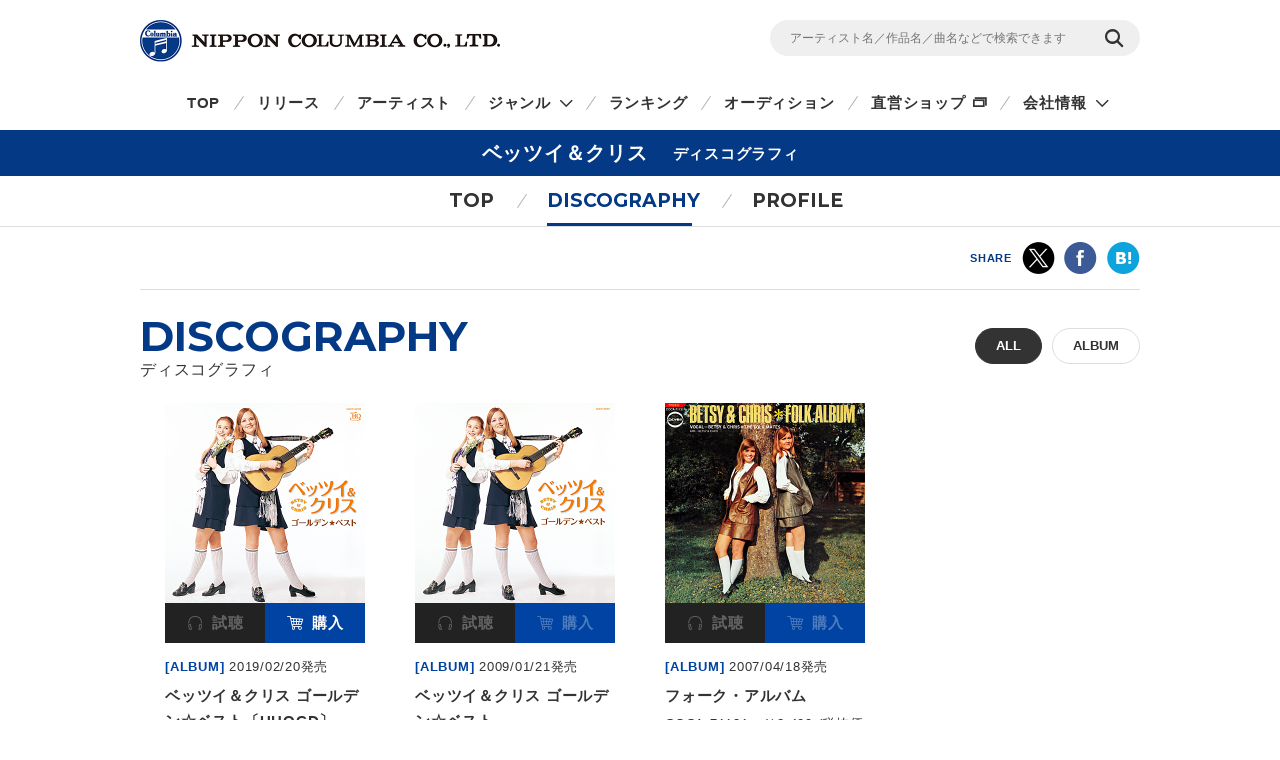

--- FILE ---
content_type: text/html
request_url: https://columbia.jp/artist-info/betsy-chris/discography/
body_size: 22986
content:
<!DOCTYPE html>
<html lang="ja">
<head prefix="og: http://ogp.me/ns#">
<meta charset="UTF-8">
<meta http-equiv="X-UA-Compatible" content="IE=edge">
<title>ディスコグラフィ | ベッツイ＆クリス | 日本コロムビアオフィシャルサイト</title>

<meta name="description" content="ベッツイ＆クリスの最新リリース及びディスコグラフィ一覧。CD・DVD・動画の視聴・購入ができます。">
<meta name="keywords" content="ベッツイアンドクリス,Betsy&amp;Chris,Betsy &amp; Chris,白い色は恋人の色">

<!-- ogp -->
<meta name="twitter:card" content="summary">
<meta name="twitter:site" content="@NipponColumbia">
<meta property="og:site_name" content="日本コロムビア公式サイト" />
<meta property="og:type" content="article" />
<meta property="og:title" content="ディスコグラフィ | ベッツイ＆クリス | 日本コロムビアオフィシャルサイト" />
<meta property="og:description" content="ベッツイ＆クリスの最新リリース及びディスコグラフィ一覧。CD・DVD・動画の視聴・購入ができます。" />
<meta property="og:url" content="https://columbia.jp/artist-info/betsy-chris/discography/index.html" />
<meta property="og:image" content="https://columbia.jp/artist-info/card/card_betsy-chris01.jpg" />
<!-- /ogp -->

<!--共通meta(SSI) START-->
<meta name="viewport" content="width=device-width, initial-scale=1, user-scalable=yes">
<meta name="format-detection" content="telephone=no">



<link rel="shortcut icon" type="image/vnd.microsoft.icon" href="/rn17/img/favicon.ico">
<link rel="apple-touch-icon-precomposed" href="/rn17/img/apple-touch-icon-precomposed.png">

<!-- common style -->
<link href="https://fonts.googleapis.com/css?family=Montserrat:700" rel="stylesheet">
<link rel="stylesheet" href="/rn17/js/libs/css/magnific-popup.css">
<link rel="stylesheet" href="/rn17/css/common/common.css">
<link rel="stylesheet" href="/rn17/css/common/iconfont.css">
<link rel="stylesheet" href="/rn17/js/libs/css/slick.css">

<!-- /common style -->


<!--[if lte IE 8]>
<script src="/rn17/component/libs/js/html5shiv.min.js"></script>
<![endif]-->



<!-- Analyze Tag -->
<!-- Google Tag Manager -->
<script>(function(w,d,s,l,i){w[l]=w[l]||[];w[l].push({'gtm.start':
new Date().getTime(),event:'gtm.js'});var f=d.getElementsByTagName(s)[0],
j=d.createElement(s),dl=l!='dataLayer'?'&l='+l:'';j.async=true;j.src=
'https://www.googletagmanager.com/gtm.js?id='+i+dl;f.parentNode.insertBefore(j,f);
})(window,document,'script','dataLayer','GTM-PRRNVD');</script>
<!-- End Google Tag Manager -->

<!-- End Analyze Tag -->

<!--共通meta END-->



<link rel="stylesheet" href="/rn17/css/artist-info/common.css">
<link rel="stylesheet" href="/rn17/css/artist-info/discography/style.css">


</head>

<body id="top">

<!--共通analyze(SSI) START-->
<!-- Analyze Tag -->
<!-- Google Tag Manager (noscript) -->
<noscript><iframe src="https://www.googletagmanager.com/ns.html?id=GTM-PRRNVD"
height="0" width="0" style="display:none;visibility:hidden"></iframe></noscript>
<!-- End Google Tag Manager (noscript) -->

<!-- End Analyze Tag -->
<!--共通analyze END-->


<div class="wrapper">

	<!--共通Header(SSI) START-->
	<header id="header" class="wrp-header-area">
		<div class="wrp-header-snav js-header-snav ga-header-snav"><!-- .snav-open -->
			<p class="logo"><a href="/">NIPPON COLUMBIA CO.,LTD.</a></p>
			<div class="header-snav">
				<div class="wrp-search-box">
					<form class="search-form" action="/search">
						<input type="" name="sc[kw]" class="search-input" placeholder="アーティスト名／作品名／曲名などで検索できます">
						<input value="検索" type="submit" class="search-submit">
					</form>
				</div>
				<!-- <nav class="snav">
					<ul class="snav-list">
						<li><a href="/sitemap/">サイトマップ</a></li>
						<li><a href="#dummy">お問い合わせ</a></li>
					</ul>
				</nav> -->
				<span class="btn-snav-close"><a href="#" class="js-spsearch-close">閉じる</a></span>
			</div>
			<div class="wrp-sp-header ga-sp-header">
				<span class="btn-menu js-spmenu"><a href="#">メニュー</a></span>
				<span class="btn-search js-spsearch"><a href="#">検索</a></span>
			<!-- /.header-sp --></div>
		<!-- /.wrp-header-snav --></div>
		<div class="wrp-header-gnav js-header-gnav ga-header-gnav"><!-- .gnav-open -->
			<div class="header-gnav">
				<nav class="gnav">
					<ul class="gnav-list js-gnav-list">
						<li class="gnav-top"><a href="/">TOP</a></li>
						<li class="gnav-release"><a href="/release/">リリース</a></li>
						<li class="gnav-artist"><a href="/artists/index_a.html">アーティスト</a></li>
						<li class="gnav-genre js-gnav-more"><!-- .lower-open -->
							<a href="#" class="icn-more">ジャンル</a>
							<ul class="gnav-list-lower">
								<li><a href="/j-pop/">J-POP・ロック</a></li>
								<li><a href="/enka/">演歌 / 歌謡曲</a></li>
								<li><a href="/animex/">アニメ / 特撮</a></li>
								<li><a href="/education/">キッズ / ファミリー</a></li>
								<li><a href="/classics/">クラシック</a></li>
								<li><a href="/jazz/">ジャズ / フュージョン</a></li>
								<li><a href="/international/">インターナショナル</a></li>
								<li><a href="/hougaku/">伝統音楽 / 落語・演芸</a></li>
<!--								<li><a href="/dvd/">映像作品</a></li>-->
								<li><a href="/game/">ゲーム</a></li>
								<li><a href="/others/">その他</a></li>
							</ul>
						</li>
						<li class="gnav-ranking"><a href="/ranking/">ランキング</a></li>
						<li class="gnav-audition"><a href="/audition/">オーディション</a></li>
<!--
						<li class="gnav-store"><a href="http://columbia.jp/shop/">直営ショップ</a></li>
-->
						<li class="gnav-store"><a href="http://shop.columbia.jp/shop/default.aspx?utm_source=columbia.jp&utm_medium=globalnavi" target="_blank" class="icn-blank">直営ショップ</a></li>
						<li class="gnav-genre js-gnav-more">
							<a href="#" class="icn-more">会社情報</a>
							<ul class="gnav-list-lower">
								<li><a href="/company/" target="_blank" class="icn-blank">カンパニーサイト</a></li>
								<li><a href="/company/corporate/career/" target="_blank" class="icn-blank">採用情報</a></li>
							</ul>
						</li>
<!--
                        <li class="gnav-company"><a href="/company/" target="_blank" class="icn-blank">会社情報</a></li>
-->
                        <li class="gnav-sitemap"><a href="/sitemap/">サイトマップ</a></li>
						<li class="gnav-contact"><a href="/company/contact_us/" target="_blank">お問い合わせ</a></li>
					</ul>
				</nav>
			</div>
			<span class="btn-gnav-close"><a href="#" class="js-spmenu-close">閉じる</a></span>
		<!-- /.wrp-header-gnav --></div>
	<!-- /.wrp-header-area --></header>

<!--共通Header END-->


		<div id="contents" class="contents-area contents-single">

		<h1 class="mod-ttl-main"><span class="ttl-main-inner">ベッツイ＆クリス<span class="sub-txt">ディスコグラフィ</span></span></h1>

		<div class="wrp-lnav">
					<nav class="lnav">
				<ul class="lnav-list">
					<li class="lnav-top"><a href="/artist-info/betsy-chris/">TOP</a></li>
										<li class="lnav-discography lnav-act"><a href="/artist-info/betsy-chris/discography/">DISCOGRAPHY</a></li>
										<li class="lnav-profile"><a href="/artist-info/betsy-chris/prof.html" class="icn-blank">PROFILE</a></li>
				</ul>
			</nav>

		<!-- /.wrp-lnav --></div>

		<div class="wrp-head-sns-share sp-none">
			<div class="wrp-cts-area">
				<dl class="share-list">
					<dt class="share-ttl">SHARE</dt>
					<dd class="share-twitter ga-twitter"><a href="https://twitter.com/share?url=https%3A%2F%2Fcolumbia.jp%2Fartist-info%2Fbetsy-chris%2Fdiscography%2Findex.html&text=%E3%83%87%E3%82%A3%E3%82%B9%E3%82%B3%E3%82%B0%E3%83%A9%E3%83%95%E3%82%A3+%7C+%E3%83%99%E3%83%83%E3%83%84%E3%82%A4%EF%BC%86%E3%82%AF%E3%83%AA%E3%82%B9+%7C+%E6%97%A5%E6%9C%AC%E3%82%B3%E3%83%AD%E3%83%A0%E3%83%93%E3%82%A2%E3%82%AA%E3%83%95%E3%82%A3%E3%82%B7%E3%83%A3%E3%83%AB%E3%82%B5%E3%82%A4%E3%83%88&via=NipponColumbia" target="_blank"><img src="/rn17/img/common/icn/icn_share_twitter.png" alt="twitter" class="hovr" /></a></dd>
					<dd class="share-facebook ga-facebook"><a href="https://www.facebook.com/sharer/sharer.php?u=https%3A%2F%2Fcolumbia.jp%2Fartist-info%2Fbetsy-chris%2Fdiscography%2Findex.html" target="_blank"><img src="/rn17/img/common/icn/icn_share_facebook.png" alt="Facebook" class="hovr" /></a></dd>
					<!--<dd class="share-googleplus ga-googleplus"><a href="https://plus.google.com/share?url=https%3A%2F%2Fcolumbia.jp%2Fartist-info%2Fbetsy-chris%2Fdiscography%2Findex.html" target="_blank"><img src="/rn17/img/common/icn/icn_share_googleplus.png" alt="google plus" class="hovr" /></a></dd>-->
					<dd class="share-hatena ga-hatena"><a href="http://b.hatena.ne.jp/entry/https://columbia.jp/artist-info/betsy-chris/discography/index.html" target="_blank"><img src="/rn17/img/common/icn/icn_share_hatena.png" alt="はてなブックマーク" class="hovr" /></a></dd>
					<dd class="share-line ga-line"><a href="http://line.me/R/msg/text/?https%3A%2F%2Fcolumbia.jp%2Fartist-info%2Fbetsy-chris%2Fdiscography%2Findex.html" target="_blank"><img src="/rn17/img/common/icn/icn_share_line.png" alt="LINE" class="hovr" /></a></dd>
				</dl>
			</div>
		<!-- /.wrp-head-sns-share --></div>

		<section class="wrp-section wrp-section-release">
			<div class="wrp-cts-area">

				<h2 class="mod-ttl-page">DISCOGRAPHY<span class="sub-txt">ディスコグラフィ</span></h2>

				<div class="wrp-category-btn">
															<p class="category-btn mod-btn-radius w-auto act">ALL</p>
																																			<a href="/artist-info/betsy-chris/discography/album.html" class="category-btn mod-btn-radius w-auto">ALBUM</a>
																													<!-- /.wrp-category-btn --></div>


				<div class="wrp-release-list">
					<div class="release-list">
						<div class="release-list-inner js-itembox-col2">
														<div class="release-item mod-item-box">
								<a href="/artist-info/betsy-chris/discography/COCP-40708.html" class="item-img">
									<span><img data-original="https://columbia.jp/artist-info/jacket/COCP-40708.jpg" src="/rn17/js/libs/img/white.gif" alt="ベッツイ＆クリス ゴールデン☆ベスト〔UHQCD〕" class="hovr js-lzload" /></span>
								</a>
								<span class="wrp-action">
									<span class="action-try">
																											<a href="#" data-name="ベッツイ＆クリス/ベッツイ＆クリス ゴールデン☆ベスト〔UHQCD〕" class="js-action-try inactive"><span class="icn-try">試聴</span></a>
																		</span>
									<span class="action-buy">
																		<a href="#" data-name="ベッツイ＆クリス/ベッツイ＆クリス ゴールデン☆ベスト〔UHQCD〕" class="js-action-buy"><span class="icn-buy">購入</span></a>
																											</span>
								</span>
								<div class="wrp-item-info1">
									<span class="item-device">[ALBUM]</span>
									<span class="item-date">2019/02/20発売</span>
								</div>
								<a href="/artist-info/betsy-chris/discography/COCP-40708.html" class="wrp-item-info2">
									<p class="item-ttl">ベッツイ＆クリス ゴールデン☆ベスト〔UHQCD〕</p>
								</a>
								<div class="wrp-item-info3">
<!--									<p class="item-subdtl"><font color="#CC0000">※高音質CD「UHQCD」採用</font></p>-->
																		<p class="item-price"><span class="item-code">COCP-40708</span>
																		￥2,420 (税抜価格 ￥2,200)																																				</p>
									<p class="item-disc"><font color="#CC0000">※高音質CD「UHQCD」採用</font></p>																	</div>
							</div>
														<div class="release-item mod-item-box">
								<a href="/artist-info/betsy-chris/discography/COCP-35361.html" class="item-img">
									<span><img data-original="https://columbia.jp/artist-info/jacket/COCP-35361.jpg" src="/rn17/js/libs/img/white.gif" alt="ベッツイ＆クリス ゴールデン☆ベスト" class="hovr js-lzload" /></span>
								</a>
								<span class="wrp-action">
									<span class="action-try">
																											<a href="#" data-name="ベッツイ＆クリス/ベッツイ＆クリス ゴールデン☆ベスト" class="js-action-try inactive"><span class="icn-try">試聴</span></a>
																		</span>
									<span class="action-buy">
																											<a href="#" data-name="ベッツイ＆クリス/ベッツイ＆クリス ゴールデン☆ベスト" class="js-action-buy inactive"><span class="icn-buy">購入</span></a>
																		</span>
								</span>
								<div class="wrp-item-info1">
									<span class="item-device">[ALBUM]</span>
									<span class="item-date">2009/01/21発売</span>
								</div>
								<a href="/artist-info/betsy-chris/discography/COCP-35361.html" class="wrp-item-info2">
									<p class="item-ttl">ベッツイ＆クリス ゴールデン☆ベスト</p>
								</a>
								<div class="wrp-item-info3">
<!--									<p class="item-subdtl"></p>-->
																		<p class="item-price"><span class="item-code">COCP-35361</span>
																		￥2,096 (税抜価格 ￥1,905)																																				</p>
																										</div>
							</div>
														<div class="release-item mod-item-box">
								<a href="/artist-info/betsy-chris/discography/COCA-71131.html" class="item-img">
									<span><img data-original="https://columbia.jp/artist-info/jacket/COCA-71131.jpg" src="/rn17/js/libs/img/white.gif" alt="フォーク・アルバム" class="hovr js-lzload" /></span>
								</a>
								<span class="wrp-action">
									<span class="action-try">
																											<a href="#" data-name="ベッツイ＆クリス/フォーク・アルバム" class="js-action-try inactive"><span class="icn-try">試聴</span></a>
																		</span>
									<span class="action-buy">
																											<a href="#" data-name="ベッツイ＆クリス/フォーク・アルバム" class="js-action-buy inactive"><span class="icn-buy">購入</span></a>
																		</span>
								</span>
								<div class="wrp-item-info1">
									<span class="item-device">[ALBUM]</span>
									<span class="item-date">2007/04/18発売</span>
								</div>
								<a href="/artist-info/betsy-chris/discography/COCA-71131.html" class="wrp-item-info2">
									<p class="item-ttl">フォーク・アルバム</p>
								</a>
								<div class="wrp-item-info3">
<!--									<p class="item-subdtl"></p>-->
																		<p class="item-price"><span class="item-code">COCA-71131</span>
																		￥2,409 (税抜価格 ￥2,190)																																				</p>
																										</div>
							</div>
							

						</div>
					</div>
				<!-- /.wrp-release-list --></div>
			<!-- /.wrp-cts-area --></div>
		<!-- /.wrp-section-release --></section>

		<div class="wrp-foot-sns-share">
			<div class="wrp-cts-area">
				<dl class="share-list">
					<dt class="share-ttl">SHARE</dt>
					<dd class="share-twitter ga-twitter"><a href="https://twitter.com/share?url=https%3A%2F%2Fcolumbia.jp%2Fartist-info%2Fbetsy-chris%2Fdiscography%2Findex.html&text=%E3%83%87%E3%82%A3%E3%82%B9%E3%82%B3%E3%82%B0%E3%83%A9%E3%83%95%E3%82%A3+%7C+%E3%83%99%E3%83%83%E3%83%84%E3%82%A4%EF%BC%86%E3%82%AF%E3%83%AA%E3%82%B9+%7C+%E6%97%A5%E6%9C%AC%E3%82%B3%E3%83%AD%E3%83%A0%E3%83%93%E3%82%A2%E3%82%AA%E3%83%95%E3%82%A3%E3%82%B7%E3%83%A3%E3%83%AB%E3%82%B5%E3%82%A4%E3%83%88&via=NipponColumbia" target="_blank"><img src="/rn17/img/common/icn/icn_share_twitter.png" alt="twitter" class="hovr" /></a></dd>
					<dd class="share-facebook ga-facebook"><a href="https://www.facebook.com/sharer/sharer.php?u=https%3A%2F%2Fcolumbia.jp%2Fartist-info%2Fbetsy-chris%2Fdiscography%2Findex.html" target="_blank"><img src="/rn17/img/common/icn/icn_share_facebook.png" alt="Facebook" class="hovr" /></a></dd>
					<!--<dd class="share-googleplus ga-googleplus"><a href="https://plus.google.com/share?url=https%3A%2F%2Fcolumbia.jp%2Fartist-info%2Fbetsy-chris%2Fdiscography%2Findex.html" target="_blank"><img src="/rn17/img/common/icn/icn_share_googleplus.png" alt="google plus" class="hovr" /></a></dd>-->
					<dd class="share-hatena ga-hatena"><a href="http://b.hatena.ne.jp/entry/https://columbia.jp/artist-info/betsy-chris/discography/index.html" target="_blank"><img src="/rn17/img/common/icn/icn_share_hatena.png" alt="はてなブックマーク" class="hovr" /></a></dd>
					<dd class="share-line ga-line"><a href="http://line.me/R/msg/text/?https%3A%2F%2Fcolumbia.jp%2Fartist-info%2Fbetsy-chris%2Fdiscography%2Findex.html" target="_blank"><img src="/rn17/img/common/icn/icn_share_line.png" alt="LINE" class="hovr" /></a></dd>
				</dl>
			</div>
		<!-- /.wrp-foot-sns-share --></div>

		<div class="wrp-lnav wrp-lnav-foot">
					<nav class="lnav">
				<ul class="lnav-list">
					<li class="lnav-top"><a href="/artist-info/betsy-chris/">TOP</a></li>
										<li class="lnav-discography lnav-act"><a href="/artist-info/betsy-chris/discography/">DISCOGRAPHY</a></li>
										<li class="lnav-profile"><a href="/artist-info/betsy-chris/prof.html" class="icn-blank">PROFILE</a></li>
				</ul>
			</nav>

		<!-- /.wrp-lnav --></div>

	<!-- /#contents --></div>

	<div id="breadcrumb" class="wrp-breadcrumb">
		<div class="breadcrumb-inner">
			<a href="/">TOP</a>
									<a href="/artist-info/betsy-chris/">ベッツイ＆クリス</a>
			<span>ディスコグラフィ</span>
					</div>
	<!-- /#breadcrumb --></div>



	<!--共通Footer(SSI) START-->
	<footer id="footer" class="wrp-footer ga-footer">
		<div class="footer-inner">
			<div class="wrp-footer-cts">
				<div class="wrp-foot-sns">
					<span class="logo-columbia"><img src="/rn17/img/common/logo/logo.png" alt="Columbia" /></span>
					<span class="logo-colochan"><a href="/colochan/"><img src="/rn17/img/common/logo/img_colochan.png" alt="コロちゃん" /></a></span>
					<p class="sns-ttl">FOLLOW COLUMBIA</p>
					<p class="sns-txt">最新情報をSNSやメルマガでも</p>
					<ul class="sns-list">
						<li><a href="https://www.facebook.com/NipponColumbia.Music" target="_blank"><img src="/rn17/img/common/icn/icn_facebook.png" alt="Facebook" class="hovr" /></a></li>
						<li><a href="https://twitter.com/nipponcolumbia" target="_blank"><img src="/rn17/img/common/icn/icn_twitter.png" alt="twitter" class="hovr" /></a></li>
						<li><a href="https://www.youtube.com/user/ColumbiaMusicJp" target="_blank"><img src="/rn17/img/common/icn/icn_youtube.png" alt="YouTube" class="hovr" /></a></li>
						<li><a href="https://columbia.jp/mailmagazine/"><img src="/rn17/img/common/icn/icn_mail.png" alt="mail" class="hovr" /></a></li>
					</ul>
				</div>
				<div class="wrp-fnav">
					<div class="fnav-clm">
						<ul class="fnav-list fnav-clm-genre">
							<li><a href="/j-pop/">J-POP・ROCK</a></li>
							<li><a href="/enka/">演歌 / 歌謡曲</a></li>
							<li><a href="/animex/">アニメ / 特撮</a></li>
							<li><a href="/education/">キッズ / ファミリー</a></li>
							<li><a href="/classics/">クラシック</a></li>
							<li><a href="/jazz/">ジャズ / フュージョン</a></li>
							<li><a href="/international/">インターナショナル</a></li>
							<li><a href="/hougaku/">伝統音楽 / 落語・演芸</a></li>
<!--							<li><a href="/dvd/">映像作品</a></li>-->
							<li><a href="/game/">ゲーム</a></li>
							<li><a href="/others/">その他</a></li>
						</ul>
					</div>
					<div class="fnav-clm fnav-clm-news">
						<ul class="fnav-list">
							<li><a href="/release/">最新リリース</a></li>
							<li><a href="/news/">ニュース</a></li>
							<li><a href="/artists/index_a.html">アーティスト</a></li>
						</ul>
					</div>
					<div class="fnav-clm fnav-clm-other">
						<ul class="fnav-list">
<!--
							<li><a href="https://shop.columbia.jp/shop/default.aspx?utm_source=columbia.jp&utm_campaign=footer&utm_medium=referral" target="_blank">直営ショップ</a></li>
-->
							<li><a href="https://shop.columbia.jp/shop/default.aspx?utm_source=columbia.jp&utm_medium=footer" target="_blank">直営ショップ</a></li>
							<li>会社情報[Company]<br>
> <a href="https://columbia.jp/company/" target="_blank">日本語</a>／<a href="https://columbia.jp/company/en/" target="_blank">English</a></li>
							<li><a href="https://columbia.jp/company/career/" target="_blank">採用情報</a></li>
							<li><a href="https://columbia.jp/legal/">音源使用申請</a></li>
							<li>お問い合わせ[Inquiry]<br />
> <a href="https://columbia.jp/company/contact_us/" target="_blank">日本語</a>／<a href="https://columbia.jp/inquiry/" target="_blank">English</a></li>
							<li><a href="/colochan/">「コロちゃん」のご紹介</a></li>
							<li><a href="/sitemap/">サイトマップ</a></li>
						</ul>
					</div>
				</div>
			<!-- /.wrp-footer-cts --></div>
			<div class="wrp-footer-btm">
				<ul class="fnav-sub-list">
					<li><a href="/privacypolicy/">個人情報保護方針</a></li>
					<li><a href="/sitepolicy/">サイトポリシー</a></li>
				</ul>
				<p class="txt-copyright">&copy; 2026 NIPPON COLUMBIA CO.,LTD.</p>
			<!-- /.wrp-footer-btm --></div>
			<span class="btn-pagetop"><a href="#top" class="js-btn-pagetop"><img src="/rn17/img/common/btn/btn_pagetop.png" alt="PAGE TOP" class="hovr" /></a></span>
		<!-- /.footer-inner --></div>
	<!-- /.wrp-footer --></footer>

	<div id="itemModule" class="modal"></div>

<!--共通Footer END-->


<!-- /.wrapper --></div>

<!--共通script(SSI) START-->
<!-- common function -->
<script src="//ajax.googleapis.com/ajax/libs/jquery/1.12.4/jquery.min.js"></script>
<script>!window.jQuery && document.write('<script src="/rn17/js/libs/jquery-1.12.4.min.js"><\/script>')</script>
<script src="/rn17/js/libs/jquery.easing.1.3.js"></script>
<script src="/rn17/js/libs/jquery.cookie.js"></script>
<script src="/rn17/js/libs/jquery.magnific-popup.min.js"></script>
<script src="/rn17/js/libs/jquery.placeholder.min.js"></script>
<script src="/rn17/js/libs/jquery.matchHeight-min.js"></script>
<script src="/rn17/js/libs/jquery.shuffle.modernizr.min.js"></script>
<script src="/rn17/js/libs/jquery.shuffle.min.js"></script>
<script src="/rn17/js/libs/slick.min.js"></script>
<script src="/rn17/js/common/r.js"></script>
<script src="/rn17/js/common/function.js"></script>

<!-- /common function -->
<!--共通script END-->


<script src="/rn17/js/libs/jquery.lazyload.min.js"></script>


</body>
</html>
